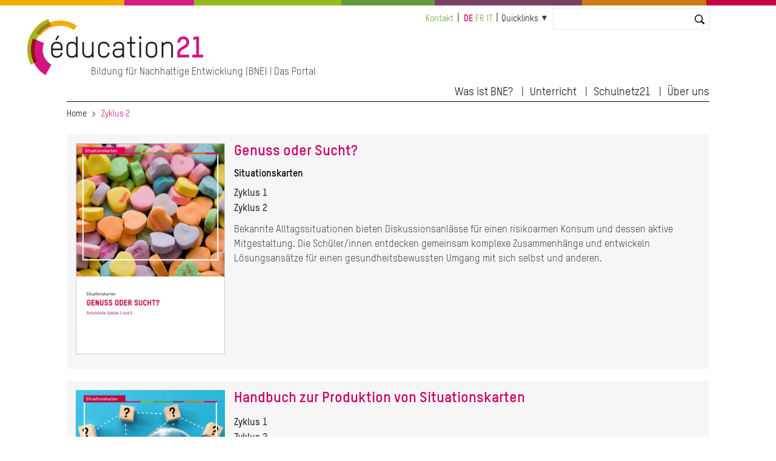

--- FILE ---
content_type: text/html; charset=UTF-8
request_url: https://www.globaleducation.ch/de/taxonomy/term/12466?page=1
body_size: 7199
content:
<!DOCTYPE html>
<html lang="de" dir="ltr" prefix="og: https://ogp.me/ns#">
  <head>

    <meta charset="utf-8" />
<noscript><style>form.antibot * :not(.antibot-message) { display: none !important; }</style>
</noscript><link rel="canonical" href="https://www.globaleducation.ch/de/taxonomy/term/12466" />
<meta name="Generator" content="Drupal 10 (https://www.drupal.org); Commerce 2" />
<meta name="MobileOptimized" content="width" />
<meta name="HandheldFriendly" content="true" />
<meta name="viewport" content="width=device-width, initial-scale=1.0" />
<link rel="icon" href="/themes/custom/edu21/favicon.ico" type="image/vnd.microsoft.icon" />
<link rel="alternate" hreflang="de" href="https://www.globaleducation.ch/de/taxonomy/term/12466" />
<link rel="alternate" hreflang="fr" href="https://www.globaleducation.ch/fr/taxonomy/term/12466" />
<link rel="alternate" hreflang="it" href="https://www.globaleducation.ch/it/taxonomy/term/12466" />
<link rel="alternate" type="application/rss+xml" title="Zyklus 2" href="https://www.globaleducation.ch/de/taxonomy/term/12466/feed" />

    <title>Zyklus 2 | education 21</title>
    <link rel="stylesheet" media="all" href="/sites/default/files/css/css_NdfRsuCMTlmJAGJ27G4ojVXzvHN3jh_EUOkyOAEHnSw.css?delta=0&amp;language=de&amp;theme=edu21&amp;include=eJxFjlEKwjAQRC8UEvRCYbOZamqaLdlNrbe3WtCf4Q28gaEkm1RKIZHCkSosljaDTXpgVa-D73AJZugR-yqKHKdSj6rhhoZO1fEDuRyLSMzSc5EWfuSnLs3Q8t8ySgk9KBZqVvjT1R06Qu5jpepppt0hj-vl_KUvNSwnbwVPDd_0i-RR8QaIWkwe" />
<link rel="stylesheet" media="all" href="/sites/default/files/css/css_mAqgDI9LcI0pczkaK7a0bggABEX96MIB8qBErtC9eg0.css?delta=1&amp;language=de&amp;theme=edu21&amp;include=eJxFjlEKwjAQRC8UEvRCYbOZamqaLdlNrbe3WtCf4Q28gaEkm1RKIZHCkSosljaDTXpgVa-D73AJZugR-yqKHKdSj6rhhoZO1fEDuRyLSMzSc5EWfuSnLs3Q8t8ySgk9KBZqVvjT1R06Qu5jpepppt0hj-vl_KUvNSwnbwVPDd_0i-RR8QaIWkwe" />
<link rel="stylesheet" media="print" href="/sites/default/files/css/css_nusVDPD4dXVVzjgLG2-UxEeDVfADArEGAvwItWS_4wI.css?delta=2&amp;language=de&amp;theme=edu21&amp;include=eJxFjlEKwjAQRC8UEvRCYbOZamqaLdlNrbe3WtCf4Q28gaEkm1RKIZHCkSosljaDTXpgVa-D73AJZugR-yqKHKdSj6rhhoZO1fEDuRyLSMzSc5EWfuSnLs3Q8t8ySgk9KBZqVvjT1R06Qu5jpepppt0hj-vl_KUvNSwnbwVPDd_0i-RR8QaIWkwe" />
<link rel="stylesheet" media="all" href="/sites/default/files/css/css_qSOYl-1avbXWcg5Ftg4XmOaHDtVjaHNFQ24RXN3Cldw.css?delta=3&amp;language=de&amp;theme=edu21&amp;include=eJxFjlEKwjAQRC8UEvRCYbOZamqaLdlNrbe3WtCf4Q28gaEkm1RKIZHCkSosljaDTXpgVa-D73AJZugR-yqKHKdSj6rhhoZO1fEDuRyLSMzSc5EWfuSnLs3Q8t8ySgk9KBZqVvjT1R06Qu5jpepppt0hj-vl_KUvNSwnbwVPDd_0i-RR8QaIWkwe" />

    <script type="application/json" data-drupal-selector="drupal-settings-json">{"path":{"baseUrl":"\/","pathPrefix":"de\/","currentPath":"taxonomy\/term\/12466","currentPathIsAdmin":false,"isFront":false,"currentLanguage":"de","currentQuery":{"page":"1"}},"pluralDelimiter":"\u0003","suppressDeprecationErrors":true,"gtag":{"tagId":"","consentMode":false,"otherIds":[],"events":[],"additionalConfigInfo":[]},"ajaxPageState":{"libraries":"[base64]","theme":"edu21","theme_token":null},"ajaxTrustedUrl":{"\/de\/search":true},"gtm":{"tagId":null,"settings":{"data_layer":"dataLayer","include_classes":false,"allowlist_classes":"","blocklist_classes":"","include_environment":false,"environment_id":"","environment_token":""},"tagIds":["GTM-WCSX2GN"]},"ckeditorAccordion":{"accordionStyle":{"collapseAll":1,"keepRowsOpen":1,"animateAccordionOpenAndClose":1,"openTabsWithHash":0}},"user":{"uid":0,"permissionsHash":"923fef3c72f5672a4ffce74e2bc5db22de140edad812d66be3a2c3c4c037b41e"}}</script>
<script src="/sites/default/files/js/js_vC-uQ3Jrv2L4wYiniavgwadeaoFtGXSj2lyYfoThZz8.js?scope=header&amp;delta=0&amp;language=de&amp;theme=edu21&amp;include=eJx1jlEKwjAQRC8UGvRCYTeZhmiyK8lGenwrhYqCP8O84X0MsT61EnumAccwQw_YHjqQwlrqjsPTNA1jciv2T8kQdKou3pGKaQ8Uo_ZUVPzZlrWrGCR9LCNmdD_QSKzENw-HNK-X49BRGxUJDTJdVs0Vu5Z93uOXF7rR9j22F28-V50"></script>
<script src="/modules/contrib/google_tag/js/gtag.js?t831rm"></script>
<script src="/modules/contrib/google_tag/js/gtm.js?t831rm"></script>


  </head>
  <body>

        <a href="#main-content" class="visually-hidden focusable">
      Direkt zum Inhalt
    </a>
    <noscript><iframe src="https://www.googletagmanager.com/ns.html?id=GTM-WCSX2GN"
                  height="0" width="0" style="display:none;visibility:hidden"></iframe></noscript>

      <div class="dialog-off-canvas-main-canvas" data-off-canvas-main-canvas>
              




<div class="l-page  ">
  <header class="l-header" role="banner">
    <style>
  .c-multicolor-line > div { height: 15px;float: left;margin-bottom: 22px; }
</style><div class="c-multicolor-line"><div style="background: #f2ad00; width: 16%"></div><div style="background: #d61b83; width: 9%"></div><div style="background: #93bb21; width: 19%"></div><div style="background: #649b3b; width: 12%"></div><div style="background: #784161; width: 19%"></div><div style="background: #ce7717; width: 16%"></div><div style="background: #c20344; width: 9%"></div></div>
    <div class="l-header__container">

              

  
  
<div class="c-branding ">
      <div class="c-branding__logo">
              <a href="https://www.education21.ch/de" title="Home" alt="Home" rel="home">
          <img src="/themes/custom/edu21/logo.png" />
        </a>
          </div>
          <div class="c-branding__slogan">
      Bildung für Nachhaltige Entwicklung (BNE) | Das Portal
    </div>
  </div>


  
      <div class="l-header__top">
              <div id="block-minimenu">
  
    
  <div class="c-top-links">
        
              <ul>
              <li>
        <a href="/de/kontakt" data-drupal-link-system-path="node/972359">Kontakt</a>
              </li>
        </ul>
  


    </div>
</div>
<div class="language-switcher-language-url" id="block-languageswitcher-2" role="navigation">
  
    
      <div class="c-language-switcher" role="navigation">
  
  <ul class="links"><li hreflang="de" data-drupal-link-query="{&quot;page&quot;:&quot;1&quot;}" data-drupal-link-system-path="taxonomy/term/12466" class="de is-active" aria-current="page"><a href="/de/taxonomy/term/12466?page=1" class="language-link is-active" hreflang="de" data-drupal-link-query="{&quot;page&quot;:&quot;1&quot;}" data-drupal-link-system-path="taxonomy/term/12466" aria-current="page">de</a></li><li hreflang="fr" data-drupal-link-query="{&quot;page&quot;:&quot;1&quot;}" data-drupal-link-system-path="taxonomy/term/12466" class="fr"><a href="/fr/taxonomy/term/12466?page=1" class="language-link" hreflang="fr" data-drupal-link-query="{&quot;page&quot;:&quot;1&quot;}" data-drupal-link-system-path="taxonomy/term/12466">fr</a></li><li hreflang="it" data-drupal-link-query="{&quot;page&quot;:&quot;1&quot;}" data-drupal-link-system-path="taxonomy/term/12466" class="it"><a href="/it/taxonomy/term/12466?page=1" class="language-link" hreflang="it" data-drupal-link-query="{&quot;page&quot;:&quot;1&quot;}" data-drupal-link-system-path="taxonomy/term/12466">it</a></li></ul>
</div>

  </div>
<div id="block-quicklinks">
  
    
  <div class="c-quicklinks">
        
  


<div class="c-main-menu">
            <ul  class="c-main-menu__navigation js-main-menu__navigation"><li class="c-main-menu__navigation-item menu-item--expanded  "><a href="">Quicklinks</a><ul class="c-main-menu__navigation js-main-menu__navigation"><li class="c-main-menu__navigation-item   "><a href="http://www.schulnetz21.ch/">Schulnetz21</a></li><li class="c-main-menu__navigation-item   "><a href="/de/bildungslandschaften21">Bildungslandschaften21</a></li><li class="c-main-menu__navigation-item   "><a href="/de/17_ziele_nachhaltigeEntwicklung">Die 17 SDG</a></li><li class="c-main-menu__navigation-item   "><a href="/de/agenda">Agenda</a></li><li class="c-main-menu__navigation-item   "><a href="/de/medienspiegel">Medienspiegel</a></li><li class="c-main-menu__navigation-item   "><a href="/de/offene-stellen">Stellen</a></li></ul></li></ul>    
    </div>

    </div>
</div>
<div class="views-exposed-form bef-exposed-form" data-bef-auto-submit-full-form="" data-bef-auto-submit="" data-bef-auto-submit-delay="10000" data-drupal-selector="views-exposed-form-search2023-contentsearch" id="block-hervorgehobenesformularsearch2023contentsearch-2">
  
    
      <form action="/de/search" method="get" id="views-exposed-form-search2023-contentsearch" accept-charset="UTF-8">
  <div class="js-form-item form-item js-form-type-textfield form-item-search js-form-item-search">
      <label for="edit-search">Suche</label>
        <input data-bef-auto-submit-exclude="" data-drupal-selector="edit-search" type="text" id="edit-search" name="search" value="" size="30" maxlength="128" class="form-text" />

        </div>
<div data-drupal-selector="edit-actions" class="form-actions js-form-wrapper form-wrapper" id="edit-actions"><input data-bef-auto-submit-click="" class="js-hide button js-form-submit form-submit" data-drupal-selector="edit-submit-search2023" type="submit" id="edit-submit-search2023" value="Suchen" />
</div>


</form>

  </div>


          <div class="c-search-bar">
    <a class="c-search-bar__link" href="https://www.education21.ch/de/search/node"></a>
  <!-- <input title="Search" type="search" class="c-search-bar__form"> -->
</div>
        
      </div>

      <input type="checkbox" id="header-checkbox" class="header-checkbox">
      <label for="header-checkbox" class="header-burger">
        <span class="header-burger-icon"></span>
      </label>

      <div class="l-header__collapsible">
              <nav role="navigation" aria-labelledby="block-edu21-main-menu-menu" id="block-edu21-main-menu">
            
  <h2 class="visually-hidden" id="block-edu21-main-menu-menu">Hauptnavigation</h2>
  

        
  


<div class="c-main-menu">
            <ul  class="c-main-menu__navigation js-main-menu__navigation"><li class="c-main-menu__navigation-item menu-item--expanded  "><a href="">Was ist BNE?</a><ul class="c-main-menu__navigation js-main-menu__navigation"><li class="c-main-menu__navigation-item   "><a href="/de/bne-kurz-erklaert">BNE kurz erklärt</a></li><li class="c-main-menu__navigation-item   "><a href="/de/bne-und-lehrplaenen">BNE und Lehrplan 21</a></li><li class="c-main-menu__navigation-item   "><a href="/de/bne-netzwerke">BNE Netzwerke</a></li><li class="c-main-menu__navigation-item   "><a href="/de/17_ziele_nachhaltigeEntwicklung">Die 17 Ziele für Nachhaltige Entwicklung</a></li></ul></li><li class="c-main-menu__navigation-item menu-item--expanded  "><a href="">Unterricht</a><ul class="c-main-menu__navigation js-main-menu__navigation"><li class="c-main-menu__navigation-item   "><a href="/de/suche/2022/resultate">Katalog</a></li><li class="c-main-menu__navigation-item   "><a href="/de/themendossier">Themendossiers</a></li><li class="c-main-menu__navigation-item   "><a href="/de/methoden">Methoden</a></li><li class="c-main-menu__navigation-item   "><a href="/de/foerderprogramme">Förderprogramme</a></li></ul></li><li class="c-main-menu__navigation-item menu-item--expanded  "><a href="">Schulnetz21</a><ul class="c-main-menu__navigation js-main-menu__navigation"><li class="c-main-menu__navigation-item   "><a href="/de/schulnetz21">Was ist Schulnetz21?</a></li><li class="c-main-menu__navigation-item   "><a href="/de/gesamtschulischer-ansatz">Gesamtschulischer Ansatz</a></li><li class="c-main-menu__navigation-item   "><a href="/de/veranstaltungen">Veranstaltungen</a></li></ul></li><li class="c-main-menu__navigation-item menu-item--expanded  "><a href="">Über uns</a><ul class="c-main-menu__navigation js-main-menu__navigation"><li class="c-main-menu__navigation-item   "><a href="/de/news">News</a></li><li class="c-main-menu__navigation-item   "><a href="/de/agenda">Agenda</a></li><li class="c-main-menu__navigation-item   "><a href="/de/medienspiegel">Medienspiegel</a></li><li class="c-main-menu__navigation-item   "><a href="/de/die-stiftung">Die Stiftung</a></li><li class="c-main-menu__navigation-item   "><a href="/de/team">Team</a></li><li class="c-main-menu__navigation-item   "><a href="/de/kontakt">Kontakt</a></li></ul></li></ul>    
    </div>

  </nav>


        </div>

    </div>
  </header>

  <div class="l-top">
          <div id="block-edu21-breadcrumbs">
  
    
        <nav class="c-breadcrumb" role="navigation" aria-labelledby="system-breadcrumb">
  <ol>
          <li>
                  <a href="/de">Home</a>
              </li>
          <li>
                  Zyklus 2
              </li>
      </ol>
</nav>

  </div>
<div data-drupal-messages-fallback class="hidden"></div>


    </div>

  
    <main class="l-main" role="main">
      <a id="main-content" tabindex="-1"></a>
      

    <div class="uk-width-1-1">
      <div>  <div id="block-edu21-content">
  
    
      <div class="views-element-container"><div class="edu-taxonomy-overview js-view-dom-id-1809c88a3b2734376170e07ed5d678c22a251521e0009019f2cd7bbe537426f7">
  
  
  

      <header>
      <div>
  
    
  
</div>

    </header>
  
  
  

      <div class="uk-margin-bottom">

<div class="" style="background:#f6f6f6;padding:15px;margin-bottom:15px">


<div class="uk-grid-small" uk-grid>
  <div class="uk-width-1-4@m uk-width-1-3">
    
            <div class="field field--name-field-bild-media field--type-entity-reference field--label-hidden field__item">  <img loading="lazy" src="/sites/default/files/styles/baa_bild_700x400_pixel/public/2025-11/2.03.22853.de_.jpg?itok=usAvO93M" width="566" height="800" alt="" />


</div>
      
  </div>
<div class="uk-width-expand">
      
      <h2 class="uk-margin-remove" style="margin-top:0;line-height:110%">
      <a href="/de/lernmedien/genuss-oder-sucht" rel="bookmark"><span>Genuss oder Sucht?</span>
</a>
    </h2>
    



<h4 class="uk-text-bold" style="line-height:120%">
            <div class="field field--name-field-untertitel field--type-string field--label-hidden field__item">Situationskarten</div>
      </h4>
<div class="uk-text-small uk-margin-small-top uk-text-bold">

              <div>Zyklus 1</div>
              <div>Zyklus 2</div>
        
</div>
<div class="uk-text-small uk-margin-small-top"></div>

        <div class="uk-text-small uk-margin-small-top"><p><span><span><span><span><span>Bekannte Alltagssituationen bieten Diskussionsanlässe für einen risikoarmen Konsum und dessen aktive Mitgestaltung. Die Schüler/innen entdecken gemeinsam komplexe Zusammenhänge und entwickeln Lösungsansätze für einen gesundheitsbewussten Umgang mit sich selbst und anderen.</span></span></span></span></span></p></div>
    
    
</div>
</div>


</div>
</div>
    <div class="uk-margin-bottom">

<div class="" style="background:#f6f6f6;padding:15px;margin-bottom:15px">


<div class="uk-grid-small" uk-grid>
  <div class="uk-width-1-4@m uk-width-1-3">
    
            <div class="field field--name-field-bild-media field--type-entity-reference field--label-hidden field__item">  <img loading="lazy" src="/sites/default/files/styles/baa_bild_700x400_pixel/public/2025-10/7.03.22851.de_.jpg?itok=Im_pY1ee" width="569" height="800" alt="" />


</div>
      
  </div>
<div class="uk-width-expand">
      
      <h2 class="uk-margin-remove" style="margin-top:0;line-height:110%">
      <a href="/de/lernmedien/handbuch-zur-produktion-von-situationskarten" rel="bookmark"><span>Handbuch zur Produktion von Situationskarten</span>
</a>
    </h2>
    



<h4 class="uk-text-bold" style="line-height:120%"></h4>
<div class="uk-text-small uk-margin-small-top uk-text-bold">

              <div>Zyklus 1</div>
              <div>Zyklus 2</div>
              <div>Zyklus 3</div>
              <div>Sekundarstufe II (Gymnasium, Fachmittelschule)</div>
              <div>Sekundarstufe II (Berufsbildung)</div>
        
</div>
<div class="uk-text-small uk-margin-small-top"></div>

        <div class="uk-text-small uk-margin-small-top"><p>Das Handbuch bietet eine Schritt-für-Schritt-Anleitung zur Entwicklung von eigenen Situationskarten. Es gibt Tipps zum Auswählen geeigneter Alltagssituationen und der Formulierung von Leitfragen.&nbsp;</p>
</div>
    
    
</div>
</div>


</div>
</div>
    <div class="uk-margin-bottom">

<div class="" style="background:#f6f6f6;padding:15px;margin-bottom:15px">


<div class="uk-grid-small" uk-grid>
  <div class="uk-width-1-4@m uk-width-1-3">
    
            <div class="field field--name-field-bild-media field--type-entity-reference field--label-hidden field__item">  <img loading="lazy" src="/sites/default/files/styles/baa_bild_700x400_pixel/public/2025-10/7.03.22850.de_.jpg?itok=TmpmEQvB" width="569" height="800" alt="" />


</div>
      
  </div>
<div class="uk-width-expand">
      
      <h2 class="uk-margin-remove" style="margin-top:0;line-height:110%">
      <a href="/de/lernmedien/leitfaden-zur-umsetzung-von-situationskarten-im-unterricht" rel="bookmark"><span>Leitfaden zur Umsetzung von Situationskarten im Unterricht</span>
</a>
    </h2>
    



<h4 class="uk-text-bold" style="line-height:120%"></h4>
<div class="uk-text-small uk-margin-small-top uk-text-bold">

              <div>Zyklus 1</div>
              <div>Zyklus 2</div>
              <div>Zyklus 3</div>
              <div>Sekundarstufe II (Gymnasium, Fachmittelschule)</div>
              <div>Sekundarstufe II (Berufsbildung)</div>
        
</div>
<div class="uk-text-small uk-margin-small-top"></div>

        <div class="uk-text-small uk-margin-small-top"><p>Die Lehrperson erhält konkrete Hinweise und Anleitungen dazu, wie sie Situationskarten im Unterricht vorbereiten, einsetzen, reflektieren und beurteilen kann.&nbsp;<br>
&nbsp;</p>
</div>
    
    
</div>
</div>


</div>
</div>
    <div class="uk-margin-bottom">

<div class="" style="background:#f6f6f6;padding:15px;margin-bottom:15px">


<div class="uk-grid-small" uk-grid>
  <div class="uk-width-1-4@m uk-width-1-3">
    
            <div class="field field--name-field-bild-media field--type-entity-reference field--label-hidden field__item">  <img loading="lazy" src="/sites/default/files/styles/baa_bild_700x400_pixel/public/2025-12/3.04.22855.de_.jpg?itok=zi-tGzn3" width="566" height="800" alt="" />


</div>
      
  </div>
<div class="uk-width-expand">
      
      <h2 class="uk-margin-remove" style="margin-top:0;line-height:110%">
      <a href="/de/lernmedien/das-geheimnis-der-sojabohne" rel="bookmark"><span>Das Geheimnis der Sojabohne</span>
</a>
    </h2>
    



<h4 class="uk-text-bold" style="line-height:120%">
            <div class="field field--name-field-untertitel field--type-string field--label-hidden field__item">Ein Mystery-Spiel</div>
      </h4>
<div class="uk-text-small uk-margin-small-top uk-text-bold">

              <div>Zyklus 2</div>
        
</div>
<div class="uk-text-small uk-margin-small-top"></div>

        <div class="uk-text-small uk-margin-small-top"><p><!--StartFragment -->Was verbindet Oskar, João und Taíssa? Im Mystery erkunden Schülerinnen und Schüler die Alltagswelten der drei Kinder und lernen dabei auf spielerische Weise globale Zusammenhänge anhand der Sojabohne kennen.&nbsp;<!--EndFragment --></p>
</div>
    
    
</div>
</div>


</div>
</div>
    <div class="uk-margin-bottom">

<div class="" style="background:#f6f6f6;padding:15px;margin-bottom:15px">


<div class="uk-grid-small" uk-grid>
  <div class="uk-width-1-4@m uk-width-1-3">
    
            <div class="field field--name-field-bild-media field--type-entity-reference field--label-hidden field__item">  <img loading="lazy" src="/sites/default/files/styles/baa_bild_700x400_pixel/public/2021-07/1.09.07747.jpg?itok=VpYRfLQK" width="800" height="479" />


</div>
      
  </div>
<div class="uk-width-expand">
      
      <h2 class="uk-margin-remove" style="margin-top:0;line-height:110%">
      <a href="/de/lernmedien/starter-kit-draussen-unterrichten" rel="bookmark"><span>Starter-Kit draussen unterrichten</span>
</a>
    </h2>
    



<h4 class="uk-text-bold" style="line-height:120%">
            <div class="field field--name-field-untertitel field--type-string field--label-hidden field__item">Wir machen uns als Schule gemeinsam auf den Weg</div>
      </h4>
<div class="uk-text-small uk-margin-small-top uk-text-bold">

              <div>Zyklus 1</div>
              <div>Zyklus 2</div>
              <div>Zyklus 3</div>
        
</div>
<div class="uk-text-small uk-margin-small-top"></div>

        <div class="uk-text-small uk-margin-small-top"><p>Das Kartenset inspiriert und unterstützt Schulleitungen und Lehrer/-innenteams auf dem Weg zu einer draussen unterrichtenden Schule. Mit den sechseckigen Karten können puzzleartig Gruppen gebildet, Visionen, Ziele und Massnahmen entwickelt und Rollen für Gruppenarbeiten gefunden werden. Ein Teil der Karten liefert konkrete Umsetzungsbeispiele und Unterstützungsideen.</p>
</div>
    
    
</div>
</div>


</div>
</div>
    <div class="uk-margin-bottom">

<div class="" style="background:#f6f6f6;padding:15px;margin-bottom:15px">


<div class="uk-grid-small" uk-grid>
  <div class="uk-width-1-4@m uk-width-1-3">
    
            <div class="field field--name-field-ofr-picture field--type-entity-reference field--label-hidden field__item">  <img loading="lazy" src="/sites/default/files/styles/baa_bild_700x400_pixel/public/2025-09/250603_biotop_entdecken.jpg?itok=fUiKqbh-" width="1200" height="900" alt="PEX048_biotop" />


</div>
      
  </div>
<div class="uk-width-expand">
      
      <h2 class="uk-margin-remove" style="margin-top:0;line-height:110%">
      <a href="/de/praxisbeispiele/das-biotop" rel="bookmark"><span>Das Biotop</span>
</a>
    </h2>
    



<div class="uk-text-small uk-margin-small-top uk-text-bold">In der Klasse | Langfristig</div>

<div class="uk-text-small uk-margin-small-top">
            <div class="field field--name-field-katalogbeschreibung-1300-z field--type-text-long field--label-hidden field__item"><p>​​Die Lernumgebung «Biotop» hat sich in den letzten zehn Jahren als fester Bestandteil der Schulkultur der Primarschule Sonnenberg in Thalwil (ZH) etabliert und im Sinne eines gesamtschulischen Ansatzes (<a href="https://www.researchgate.net/figure/The-WSA-flower-model-by-Wals-and-Mathie-2022_fig1_381646716" rel="noreferrer noopener" target="_blank">Whole School Approach, WSA</a>) weiterentwickelt. &nbsp;</p>
</div>
      </div>


</div>
</div>


</div>
</div>
    <div class="uk-margin-bottom">

<div class="" style="background:#f6f6f6;padding:15px;margin-bottom:15px">


<div class="uk-grid-small" uk-grid>
  <div class="uk-width-1-4@m uk-width-1-3">
    
            <div class="field field--name-field-bild-media field--type-entity-reference field--label-hidden field__item">  <img loading="lazy" src="/sites/default/files/styles/baa_bild_700x400_pixel/public/2025-09/1.02.22809.de_.jpg?itok=LSRcVTKQ" width="566" height="800" alt="" />


</div>
      
  </div>
<div class="uk-width-expand">
      
      <h2 class="uk-margin-remove" style="margin-top:0;line-height:110%">
      <a href="/de/lernmedien/hexapodia" rel="bookmark"><span>Hexapodia</span>
</a>
    </h2>
    



<h4 class="uk-text-bold" style="line-height:120%">
            <div class="field field--name-field-untertitel field--type-string field--label-hidden field__item">Spielen und die Insekten in der Stadt retten</div>
      </h4>
<div class="uk-text-small uk-margin-small-top uk-text-bold">

              <div>Zyklus 1</div>
              <div>Zyklus 2</div>
        
</div>
<div class="uk-text-small uk-margin-small-top"></div>

        <div class="uk-text-small uk-margin-small-top"><p><span><span><span>Im Spiel helfen Schüler/innen einem Insekt, in einer Stadt voller Hindernisse einen Partner zu finden, um sich fortpflanzen zu können. In der Folge planen sie Massnahmen auf dem Schulgelände, die das Leben von Insekten erleichtern. </span></span></span></p></div>
    
    
</div>
</div>


</div>
</div>
    <div class="uk-margin-bottom">

<div class="" style="background:#f6f6f6;padding:15px;margin-bottom:15px">


<div class="uk-grid-small" uk-grid>
  <div class="uk-width-1-4@m uk-width-1-3">
    
            <div class="field field--name-field-bild-media field--type-entity-reference field--label-hidden field__item">  <img loading="lazy" src="/sites/default/files/styles/baa_bild_700x400_pixel/public/2025-09/7.04.22827.de_.jpg?itok=eclew_2v" width="800" height="430" alt="" />


</div>
      
  </div>
<div class="uk-width-expand">
      
      <h2 class="uk-margin-remove" style="margin-top:0;line-height:110%">
      <a href="/de/lernmedien/naturnahe-spiel-und-pausenplaetze" rel="bookmark"><span>Naturnahe Spiel- und Pausenplätze</span>
</a>
    </h2>
    



<h4 class="uk-text-bold" style="line-height:120%"></h4>
<div class="uk-text-small uk-margin-small-top uk-text-bold">

              <div>Zyklus 1</div>
              <div>Zyklus 2</div>
              <div>Zyklus 3</div>
        
</div>
<div class="uk-text-small uk-margin-small-top"></div>

        <div class="uk-text-small uk-margin-small-top"><p><span><span><span><span><span><span>Das Angebot unterstützt Schulen dabei, naturverbundene Areale zu gestalten. Ein Leitfaden und ein Dossier liefern Ideen, Tipps und Praxiswissen für die Umsetzung und Nutzung eines lebendigen Lern- und Erfahrungsraums.</span></span></span></span></span></span></p>

<p>&nbsp;</p>

<p>&nbsp;</p></div>
    
    
</div>
</div>


</div>
</div>
    <div class="uk-margin-bottom">

<div class="" style="background:#f6f6f6;padding:15px;margin-bottom:15px">


<div class="uk-grid-small" uk-grid>
  <div class="uk-width-1-4@m uk-width-1-3">
    
            <div class="field field--name-field-bild-media field--type-entity-reference field--label-hidden field__item">  <img loading="lazy" src="/sites/default/files/styles/baa_bild_700x400_pixel/public/2025-08/5.02.22828.de_.jpg?itok=K7e8bwLD" width="566" height="800" alt="" />


</div>
      
  </div>
<div class="uk-width-expand">
      
      <h2 class="uk-margin-remove" style="margin-top:0;line-height:110%">
      <a href="/de/lernmedien/wir-reden-mit" rel="bookmark"><span>Wir reden mit!</span>
</a>
    </h2>
    



<h4 class="uk-text-bold" style="line-height:120%">
            <div class="field field--name-field-untertitel field--type-string field--label-hidden field__item">Situationskarten zum Thema Zusammenleben und Partizipation</div>
      </h4>
<div class="uk-text-small uk-margin-small-top uk-text-bold">

              <div>Zyklus 2</div>
              <div>Zyklus 3</div>
        
</div>
<div class="uk-text-small uk-margin-small-top"></div>

        <div class="uk-text-small uk-margin-small-top"><p>Bekannte Alltagssituationen bieten Diskussionsanlässe für ein gelingendes Zusammenleben und dessen aktive Mitgestaltung. Die Schüler/innen entdecken gemeinsam komplexe Zusammenhänge und entwickeln Lösungsansätze für ein nachhaltiges Handeln.&nbsp;</p>
</div>
    
    
</div>
</div>


</div>
</div>
    <div class="uk-margin-bottom">

<div class="" style="background:#f6f6f6;padding:15px;margin-bottom:15px">


<div class="uk-grid-small" uk-grid>
  <div class="uk-width-1-4@m">
    
            <div class="field field--name-field-bild field--type-entity-reference field--label-hidden field__item"><article>
  
      
  <div class="field field--name-field-media-image field--type-image field--label-visually_hidden">
    <div class="field__label visually-hidden">Image</div>
              <div class="field__item">  <img loading="lazy" src="/sites/default/files/styles/baa_bild_700x400_pixel/public/2025-08/collage_nachhaltigkeitswoche_sajaflm_small_1.jpeg?itok=ylv308bw" width="1200" height="800" alt="" />


</div>
          </div>

  </article>
</div>
      
  </div>
<div class="uk-width-expand">
      
      <h2 class="uk-margin-remove" style="margin-top:0">
      <a href="/de/bildungsaktivitaet/nachhaltigkeitswoche" rel="bookmark"><span>NachhaltigkeitsWoche</span>
</a>
    </h2>
    


  <div>
    
            <div class="field field--name-field-kurzbeschreibung field--type-text-long field--label-hidden field__item"><p>Die Alpen erkunden, komplexe Zusammenhänge verstehen und für ein verantwortungsbewusstes Leben sowie Handeln sensibilisieren – im UNESCO-Weltnaturerbe Schweizer Alpen Jungfrau-Aletsch (SAJA) und im Freilichtmuseum Ballenberg (FLM) werden Nachhaltigkeitsthemen anschaulich erlebbar.&nbsp;</p>
</div>
      
    <div class="uk-text-small uk-margin-small-top uk-text-bold">



  <div class="field field--name-field-schulstufen field--type-entity-reference field--label-above">
    <div class="field__label">Schulstufen</div>

    <ul class="edu22-baa-sidebar-bullet" style="margin-top:0">
              <li>Zyklus 2</li>
              <li>Zyklus 3</li>
              <li>Sekundarstufe II (Gymnasium, Fachmittelschule)</li>
              <li>Sekundarstufe II (Berufsbildung)</li>
            </ul>

  </div>



      



</div>
    <div class="uk-text-small uk-margin-small-top"></div>



  </div>
</div>
</div>




</div>
</div>

      <nav role="navigation" aria-labelledby="pagination-heading">
    <h4 id="pagination-heading" class="visually-hidden">Seitennummerierung</h4>
    <ul class="js-pager__items">
              <li>
          <a href="/de/taxonomy/term/12466?page=0" title="Zur vorherigen Seite" rel="prev">
            <span class="visually-hidden">Vorherige Seite</span>
            <span aria-hidden="true">‹‹</span>
          </a>
        </li>
                    <li>
          Seite 2        </li>
                    <li>
          <a href="/de/taxonomy/term/12466?page=2" title="Zur nächsten Seite" rel="next">
            <span class="visually-hidden">Nächste Seite</span>
            <span aria-hidden="true">››</span>
          </a>
        </li>
          </ul>
  </nav>


  
  

  
  <a href="https://www.globaleducation.ch/de/taxonomy/term/12466/feed" class="feed-icon">
  Zyklus 2 abonnieren
</a>

</div>
</div>

  </div>

</div>
    </div>




    </main>

  
  <div class="l-bottom">
        
    </div>

  <footer class="l-footer" role="contentinfo">
    <div class="l-footer__container">
          
      </div>
  </footer>

</div>

  </div>


 

</div>
</div>


    <script src="/sites/default/files/js/js_oih1nBaHOb3rz5XthHQ6bKXtrCn7zA5T76ZfHSAbYG8.js?scope=footer&amp;delta=0&amp;language=de&amp;theme=edu21&amp;include=eJx1jlEKwjAQRC8UGvRCYTeZhmiyK8lGenwrhYqCP8O84X0MsT61EnumAccwQw_YHjqQwlrqjsPTNA1jciv2T8kQdKou3pGKaQ8Uo_ZUVPzZlrWrGCR9LCNmdD_QSKzENw-HNK-X49BRGxUJDTJdVs0Vu5Z93uOXF7rR9j22F28-V50"></script>
<script src="/modules/contrib/ckeditor_accordion/js/accordion.frontend.min.js?t831rm"></script>
<script src="/sites/default/files/js/js_ocXWpW0XYD-v_M2afOHYgKmCjlWgLq2Hov92-BBvnh4.js?scope=footer&amp;delta=2&amp;language=de&amp;theme=edu21&amp;include=eJx1jlEKwjAQRC8UGvRCYTeZhmiyK8lGenwrhYqCP8O84X0MsT61EnumAccwQw_YHjqQwlrqjsPTNA1jciv2T8kQdKou3pGKaQ8Uo_ZUVPzZlrWrGCR9LCNmdD_QSKzENw-HNK-X49BRGxUJDTJdVs0Vu5Z93uOXF7rR9j22F28-V50"></script>



    <script defer type="application/javascript"
    src="https://dev.education21.ch/themes/custom/edu21/js/klaro.js">
    </script>


    <script 
        data-config="klaroConfig"
        type="application/javascript"
        src="https://dev.education21.ch/themes/custom/edu21/js/config.js">
    </script>

  </body>
</html>
